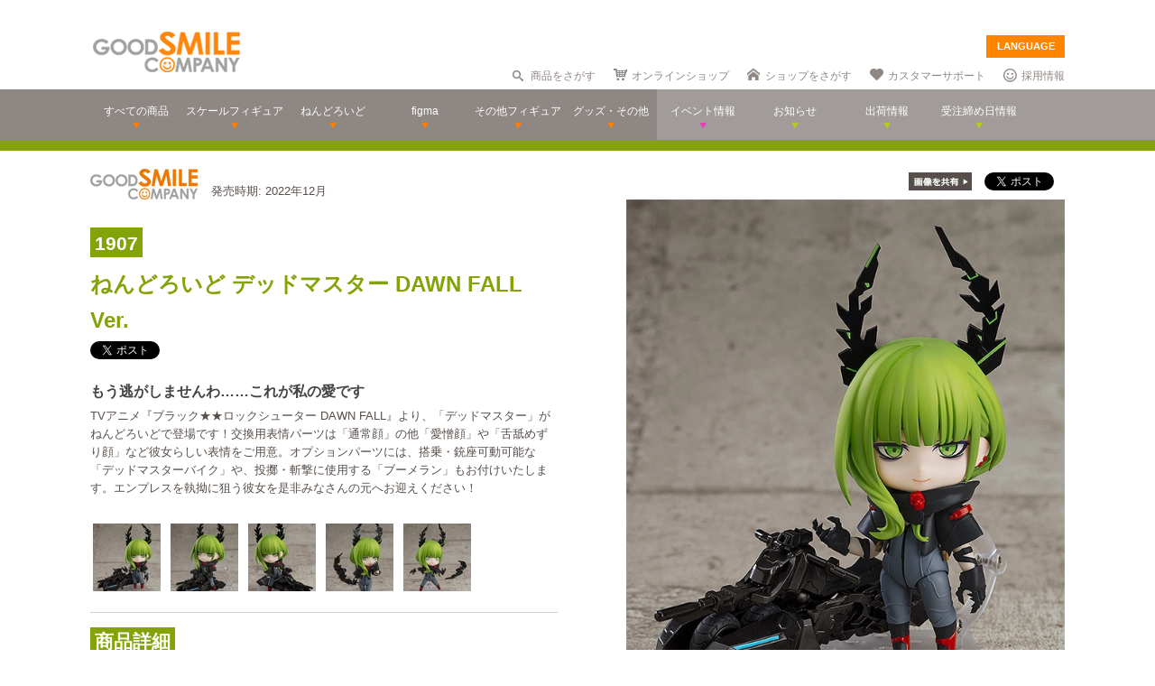

--- FILE ---
content_type: text/html; charset=utf-8
request_url: https://www.goodsmile.info/ja/product/12852/%E3%81%AD%E3%82%93%E3%81%A9%E3%82%8D%E3%81%84%E3%81%A9+%E3%83%87%E3%83%83%E3%83%89%E3%83%9E%E3%82%B9%E3%82%BF%E3%83%BC+DAWN+FALL+Ver.html
body_size: 14773
content:
<!DOCTYPE html>
<!--[if lt IE 7]> <html class="no-js lt-ie9 lt-ie8 lt-ie7" lang="ja"> <![endif]-->
<!--[if IE 7]>    <html class="no-js lt-ie9 lt-ie8" lang="ja"> <![endif]-->
<!--[if IE 8]>    <html class="no-js lt-ie9" lang="ja"> <![endif]-->
<!--[if gt IE 8]><!--> <html class="no-js" lang="ja"> <!--<![endif]-->
  <head>
    
























































<meta name="theme-color" content="#ff8400">
    <meta charset="utf-8">
    <meta http-equiv="X-UA-Compatible" content="IE=edge,chrome=1">
    <title>ねんどろいど デッドマスター DAWN FALL Ver.</title>
    <meta name="description" content=" もう逃がしませんわ……これが私の愛です 

 TVアニメ『ブラック★★ロックシューター DAWN FALL』より、「デッドマスター」がねんどろいどで登場です！交換用表情パーツは「通常顔」の他「愛憎顔」や「舌舐めずり顔」など彼女らしい表情をご用意。オプションパーツには、搭乗・銃座可動可能な「デッドマスターバイク」や、投擲・斬撃に使用する「ブーメラン」もお付けいたします。エンプレスを執拗に狙う彼女を是非みなさんの元へお迎えください！ ">
    <meta name="viewport" content="width=device-width, initial-scale=1">

        <meta name="thumbnail" content="http://images.goodsmile.info/cgm/images/product/20220622/12852/100294/medium/5596ac01af437fb1e9aa8c9be3954e3e.jpg">
    <meta property="og:image" content="http://images.goodsmile.info/cgm/images/product/20220622/12852/100294/medium/5596ac01af437fb1e9aa8c9be3954e3e.jpg">
    <meta name="twitter:card" content="summary">
    <meta name="twitter:title" content="ねんどろいど デッドマスター DAWN FALL Ver.">
    <meta name="twitter:image" content="http://images.goodsmile.info/cgm/images/product/20220622/12852/100294/medium/5596ac01af437fb1e9aa8c9be3954e3e.jpg">
    <meta name="twitter:description" content=" もう逃がしませんわ……これが私の愛です 

 TVアニメ『ブラック★★ロックシューター DAWN FALL』より、「デッドマスター」がねんどろいどで登場です！交換用表情パーツは「通常顔」の他「愛憎顔」や「舌舐めずり顔」など彼女らしい表情をご用意。オプションパーツには、搭乗・銃座可動可能な「デッドマスターバイク」や、投擲・斬撃に使用する「ブーメラン」もお付けいたします。エンプレスを執拗に狙う彼女を是非みなさんの元へお迎えください！ ">


    <link rel="shortcut icon" type="image/x-icon" href="//images.goodsmile.info/media/favicon-2e20e645acced2fd5bc1482f0c4e45e2.ico" />
    <link rel="apple-touch-icon" type="image/png" href="//images.goodsmile.info/media/apple-touch-icon-e8f00e2ed77b62c05337e9742df6681c.png" />
    <link rel="apple-touch-icon" type="image/png" href="//images.goodsmile.info/media/apple-touch-icon-72x72-59514a38ebf3e4d2b26d7dd0949f9426.png" sizes="72x72" />
    <link rel="apple-touch-icon" type="image/png" href="//images.goodsmile.info/media/apple-touch-icon-114x114-ed37c049984fbc93ce745d797003909e.png" sizes="114x114" />
      <link rel="alternate" type="application/rss+xml" title="GOOD SMILE COMPANY" href="http://www.goodsmile.info/ja.atom" />

    <link rel="stylesheet" media="screen" href="//static.goodsmile.info/assets/application-d7ce012ab3fbbc80a6f1d2ad04a33a76b615acbd24f29105cb1bc29452aaa4ad.css" />
    <script src="//static.goodsmile.info/assets/html5-8d03b53a1b62a61a5b9d22b2f2ba03d61273f17930fbc77063bb8697e78e83cc.js"></script>

    <meta name="csrf-param" content="authenticity_token" />
<meta name="csrf-token" content="bfhR1o6HZ5ft4npsEbXmaqcuD8+lWTu5euxRqe5GcC2OMRb6ERTV/3Zca44d70spqBviRDjdspEekH/VWKWe4w==" />


    <link rel="stylesheet" media="screen" href="//images.goodsmile.info/stylesheets/reset-e58a376f46b22d4dfb941325f9989bbd.css" />


		<link rel="stylesheet" media="screen" href="//images.goodsmile.info/stylesheets/layouttest-73533d78a3a78c073dff60f227c24612.css" />
		<link rel="stylesheet" media="screen" href="//images.goodsmile.info/stylesheets/common_class-cae37dad599711368e22474989474e15.css" />




<meta name="robots" content="NOODP">
<meta name="google-site-verification" content="3oUC-4rv9lnLpG5Rqdvu_NHWS4sY-gB_WvtBVgn7NQE" />

<meta name="viewport" content="width=device-width, initial-scale=1">



<!--gsc tracking -->
<script type="text/javascript">

  var _gaq = _gaq || [];
  _gaq.push(['_setAccount', 'UA-739817-1']);
  _gaq.push(['_trackPageview']);

  (function() {
    var ga = document.createElement('script'); ga.type = 'text/javascript'; ga.async = true;
    ga.src = ('https:' == document.location.protocol ? 'https://ssl' : 'http://www') + '.google-analytics.com/ga.js';
    var s = document.getElementsByTagName('script')[0]; s.parentNode.insertBefore(ga, s);
  })();

</script>

<script async src="https://www.googletagmanager.com/gtag/js?id=G-6NZCPN9S8G"></script>
<script>
  window.dataLayer = window.dataLayer || [];
  function gtag(){dataLayer.push(arguments);}
  gtag('js', new Date());

  gtag('config', 'G-6NZCPN9S8G');
</script>



<meta name="msvalidate.01" content="9706D509227413715B7E188E3370EAE6" />

    
  </head>

  <body class="layout-application products products-show" data-signin-path="/ja/signin">
    <div id="fb-root"></div>
  <script async defer crossorigin="anonymous" src="https://connect.facebook.net/ja_JP/sdk.js#xfbml=1&version=v4.0"></script>


<!--gsc tracking -->
<!-- Google Tag Manager (noscript) -->
<noscript><iframe src="https://www.googletagmanager.com/ns.html?id=GTM-T247B9"
height="0" width="0" style="display:none;visibility:hidden"></iframe></noscript>
<!-- End Google Tag Manager (noscript) -->


    


    <a name="top"></a>

    <div class="wrapper">
      <noscript>
<div id="noscriptWarning">
  このサイトをご覧いただくにはJavaScriptを有効にしていただく必要があります。
</div>
</noscript>
<div id="header">
  <div id="hArea">
    <div class="maxwidth clearfix">
          <a class="logo" href="/">
        <img src="//images.goodsmile.info/media/christmas_logo-4698fabc713aed23beccf1726a4e9f03.png" />
  </a>
      <div class="catch">
            <img src="https://images.goodsmile.info/media/notop_catch-50eb7314bc2cb3e55e0b8a6fc5b14183.png" alt="WONDERFUL HOBBY LIFE FOR YOU!!"><br>
            フィギュアメーカー グッドスマイルカンパニーのWebサイト
          </div>
      
      
       <div id="language-select">
  <form>
    <select id="language-options" name="language-options">
      <option class="nildd" selected="selected">LANGUAGE</option>
        <option title='https://www.goodsmile.info/en/product/12852/%E3%81%AD%E3%82%93%E3%81%A9%E3%82%8D%E3%81%84%E3%81%A9+%E3%83%87%E3%83%83%E3%83%89%E3%83%9E%E3%82%B9%E3%82%BF%E3%83%BC+DAWN+FALL+Ver.html'>English</option>
        <option title='https://www.goodsmile.info/zh/product/12852/%E3%81%AD%E3%82%93%E3%81%A9%E3%82%8D%E3%81%84%E3%81%A9+%E3%83%87%E3%83%83%E3%83%89%E3%83%9E%E3%82%B9%E3%82%BF%E3%83%BC+DAWN+FALL+Ver.html'>中文</option>
    </select>
    <input value="Select" type="submit" />
  </form>
</div>
      <ul class="topNav">
                <li class="head_search">
                  <a href="/ja/products/search">商品をさがす</a>
                </li>
                <li class="head_shop">
                  <a href='http://goodsmileshop.com/ja/' target="_blank">
                    オンラインショップ
                  </a>
                </li>
                <li class="head_partner">
                  <a href='http://partner.goodsmile.info/partnershop/' target="_blank">
                    ショップをさがす
                  </a>
                </li>
                <li class="head_support">
                  <a href='http://support.goodsmile.info/' target="_blank">
                    カスタマーサポート
                  </a>
                </li>
        		<li class="head_recruit">
                  <a href='https://corporate.goodsmile.com/ja/recruit/' target="_blank">
                    採用情報
                  </a>
                </li>
                <li class="mobile_link">
                  <a class="mobile-selector" title="スマホ版を表示" data-format="mobile" href="javascript:void(0)">スマホ版を表示</a>
                </li>
      </ul>
    </div>
  </div>
  <!-- /hArea -->
  <div id="gNav">
    <div class="maxwidth clearfix">
      <ul class="navs clearfix">
               <li>
                <a href="/ja/products/announced/2023">
        <span class="ic">すべての商品</span>
</a>              <li>
                <a class="" href="/ja/products/category/scale/announced/2023">
        <span class="ic">スケールフィギュア</span>
</a>              </li>
              <li>
                <a class="" href="/ja/products/category/nendoroid_series/announced/2023">
        <span class="ic">ねんどろいど</span>
</a>              </li>
              <li>
                <a class="" href="/ja/products/category/figma/announced/2023">
        <span class="ic">figma</span>
</a>              </li>
              <li>
                <a class="" href="/ja/products/category/otherfigures/announced/2023">
        <span class="ic">その他フィギュア</span>
</a>              </li>
        <li>
                <a class="" href="/ja/products/category/goodsother/announced/2023">
        <span class="ic">グッズ・その他</span>
</a>              </li>
        <li class="oth">
                <a href='http://event.goodsmile.info/' target="_blank">
                  <span class="ic pink"><span>
                イベント情報
</span></span>
                </a>
              </li>
         <li class="oth">
                   <a class="" href="/ja/posts/category/information/date/2023">
                    <span class="ic">お知らせ</span>
</a>                </li>
        <li class="oth">
                  <a href="/ja/releaseinfo">
                    <span class="ic">出荷情報</span>
</a>                </li>
                <li class="oth">
                  <a href="/ja/onlinedates">
                    <span class="ic">受注締め日情報</span>
</a>                </li>
      </ul>
    </div>
  </div>
  <!-- /gNav -->
  <div id="sp_header" class="clearfix">
       <!--header-->
    <!--head gray bar-->
        <div id="mobileheader_top" style="background: #fff; border-bottom: 2px solid #ee7700">
            <a id="toggle-menu-left" class="button toggle-menu menu-left push-body" style="background-image: url(https://cf.goodsmile.jp/GSCSite/gscimg/menu_ee7700.gif)"></a>
            <a href="https://www.goodsmile.info/">
                <img alt="GOOD SMILE COMPANY" src="https://cf.goodsmile.jp/GSCSite/gscimg/logo_gsc.png" class="logo_top">
            </a>
            <div id="toggle-menu-search_top"><img src="https://cf.goodsmile.jp/GSCSite/gscimg/btn_search_ee7700.png" alt=""></div>

        </div>
                
  <!--/header-->
                    
        <div id="search_top">
			<div class="inner clearfix">
                <form novalidate="novalidate" class="simple_form search" action="/ja/products/search#searchResults" accept-charset="UTF-8" method="get"><input name="utf8" type="hidden" value="&#x2713;" />
					<div class="control-group string optional search_query"><label class="string optional control-label" for="search_query">Query</label><div class="controls"><input maxlength="2000" size="100" class="string optional" type="text" name="search[query]" id="search_query" /></div></div>
					<input type="submit" name="commit" value="検索" class="btn btn-primary" data-disable-with="保存する" />
</form>			</div>
        </div>
                
  <!--menu-->
                <nav class="cbp-spmenu cbp-spmenu-vertical cbp-spmenu-left">
    <h3>Menu</h3>
    <a class="menulink" href="https://goodsmile.info/en/product/12852/%E3%81%AD%E3%82%93%E3%81%A9%E3%82%8D%E3%81%84%E3%81%A9+%E3%83%87%E3%83%83%E3%83%89%E3%83%9E%E3%82%B9%E3%82%BF%E3%83%BC+DAWN+FALL+Ver.html">
          English
</a>    <a class="menulink" href="https://goodsmile.info/zh/product/12852/%E3%81%AD%E3%82%93%E3%81%A9%E3%82%8D%E3%81%84%E3%81%A9+%E3%83%87%E3%83%83%E3%83%89%E3%83%9E%E3%82%B9%E3%82%BF%E3%83%BC+DAWN+FALL+Ver.html">
          中文
</a>     <a class="menulink bl" href='http://goodsmileshop.com/ja/' target="_blank">
                    オンラインショップ
   </a>
  <a class="menulink or" href="/ja/products/announced/2023">
      すべての商品
</a>  <a class="menulink or" href="/ja/products/category/scale/announced/2023">
          スケールフィギュア
</a>  <a class="menulink or" href="/ja/products/category/nendoroid_series/announced/2023">
      ねんどろいど
</a>  <a class="menulink or" href="/ja/products/category/figma/announced/2023">
      figma
</a>  <a class="menulink or" href="/ja/products/category/otherfigures/announced/2023">
      その他フィギュア
</a>  <a class="menulink or" href="/ja/products/category/goodsother/announced/2023">
      グッズ・その他
</a>  <a class="menulink pi" href='http://event.goodsmile.info/' target="_blank">
         イベント情報

    </a>
  <a class="menulink gr" href="/ja/posts/category/information/date/2023">
          お知らせ
</a>  <a class="menulink gr" href="/ja/releaseinfo">
          出荷情報
</a>    <a class="menulink gr" href="/ja/onlinedates">
          受注締め日情報
</a>   <a class="menulink bl" href='http://partner.goodsmile.info/partnershop/' target="_blank">
                    ショップをさがす
   </a>
   <a class="menulink bl" href='http://support.goodsmile.info/' target="_blank">
                    カスタマーサポート
    </a>
   <a class="menulink bl" href="/ja/about">
                  会社情報
</a>    <div id="mobileswitch"><a class="mobile-selector" title="スマホ版を表示" data-format="mobile" href="javascript:void(0)">PC版を表示</a></div>
</nav>


<nav class="cbp-spmenu cbp-spmenu-vertical cbp-spmenu-right">
  <h3 class="news">お知らせ・出荷情報</h3>
            <a class="menulink" href="/ja/post/6037/2024%E5%B9%B43%E6%9C%88%E5%87%BA%E8%8D%B7%E4%BA%88%E5%AE%9A%E5%95%86%E5%93%81%E3%81%AE%E3%81%94%E6%A1%88%E5%86%85.html"><li class="newsblock releaseinfo">
      <div class="blockdate">2024/02/28</div>
      <div class="blockcontent">2024年3月出荷予定商品のご案内</div>
    </li></a>
            <a class="menulink" href="/ja/post/6036/%E5%88%9D%E9%9F%B3%E3%83%9F%E3%82%AF+%E5%8D%81%E9%9D%A2%E5%9F%8B%E4%BC%8FVer+%E3%83%A1%E3%83%BC%E3%82%AB%E3%83%BC%E5%90%8D%E8%AA%A4%E8%A1%A8%E8%A8%98%E3%81%AB%E9%96%A2%E3%81%99%E3%82%8B%E3%81%8A%E8%A9%AB%E3%81%B3%E3%81%A8%E8%A8%82%E6%AD%A3.html"><li class="newsblock">
      <div class="blockdate">2024/02/22</div>
      <div class="blockcontent">「初音ミク 十面埋伏Ver.」メーカー名誤表記に関するお詫びと訂正</div>
    </li></a>
            <a class="menulink" href="/ja/post/6035/2024%E5%B9%B43%E6%9C%88%E5%87%BA%E8%8D%B7%E4%BA%88%E5%AE%9A%E5%95%86%E5%93%81%E3%81%8A%E3%82%88%E3%81%B3%E7%99%BA%E5%A3%B2%E6%9C%88%E5%A4%89%E6%9B%B4%E3%81%AE%E3%81%94%E6%A1%88%E5%86%85.html"><li class="newsblock">
      <div class="blockdate">2024/02/21</div>
      <div class="blockcontent">2024年3月出荷予定商品および発売月変更のご案内</div>
    </li></a>
            <a class="menulink" href="/ja/post/6034/%E7%A6%8F%E4%B8%B8%E5%B0%8F%E7%B3%B8+%E3%83%9F%E3%83%83%E3%83%89%E3%83%8A%E3%82%A4%E3%83%88%E3%83%A2%E3%83%B3%E3%82%B9%E3%82%BF%E3%83%BCver+%E3%83%91%E3%83%83%E3%82%B1%E3%83%BC%E3%82%B8%E3%81%AE%E4%B8%80%E9%83%A8%E8%AA%A4%E8%A1%A8%E8%A8%98%E3%81%AB%E9%96%A2%E3%81%99%E3%82%8B%E3%81%8A%E8%A9%AB%E3%81%B3%E3%81%A8%E8%A8%82%E6%AD%A3.html"><li class="newsblock">
      <div class="blockdate">2024/02/21</div>
      <div class="blockcontent">「福丸小糸 ミッドナイトモンスターver.」パッケージの一部誤表記に関するお詫びと訂正</div>
    </li></a>
            <a class="menulink" href="/ja/post/6033/2024%E5%B9%B42%E6%9C%88%E5%87%BA%E8%8D%B7%E4%BA%88%E5%AE%9A%E5%95%86%E5%93%81%E3%81%8A%E3%82%88%E3%81%B3%E7%99%BA%E5%A3%B2%E6%9C%88%E5%A4%89%E6%9B%B4%E3%81%AE%E3%81%94%E6%A1%88%E5%86%85.html"><li class="newsblock">
      <div class="blockdate">2024/02/19</div>
      <div class="blockcontent">2024年2月出荷予定商品および発売月変更のご案内</div>
    </li></a>
  <h3 class="events">イベント情報
</h3>
  <!-- イベントページRSS 表示数は(limit(x)で修正できます-->
                <div class="boxM typeEvent">
                  <a class="menulink" target="_blank" href="https://event.goodsmile.info/event/event-6820/">
                    <div class="blockdate">2023/05/26</div>
                    <div class="blockcontent">ドールショウ69夏</div>
                   
</a>                </div>
                <div class="boxM typeEvent">
                  <a class="menulink" target="_blank" href="https://event.goodsmile.info/event/event-6795/">
                    <div class="blockdate">2023/04/27</div>
                    <div class="blockcontent">上海 | COMICUP29</div>
                   
</a>                </div>
                <div class="boxM typeEvent">
                  <a class="menulink" target="_blank" href="https://event.goodsmile.info/event/event-6797/">
                    <div class="blockdate">2023/04/26</div>
                    <div class="blockcontent">GWフィギュア展示情報</div>
                   
</a>                </div>
                <div class="boxM typeEvent">
                  <a class="menulink" target="_blank" href="https://event.goodsmile.info/event/event-6784/">
                    <div class="blockdate">2023/04/21</div>
                    <div class="blockcontent">ワンホビギャラリー 2023 SPRING</div>
                   
</a>                </div>
    <!-- イベントページRSS終了-->
  
  
</nav>
              
              <!--/menu-->
  </div>
  <!-- /sp_header -->
</div>
<!-- /header -->


<div class="flash-messages">
</div>



      

      <div class="container content products-content products-show-content">
          

  
<div id="product-12852" class="product product-body" data-url="https://www.goodsmile.info/ja/products/12852/edit.xhrt">
<!--商品カラー-->
<style>
#gNav{ border-bottom:12px solid #84A308!important;}
.itemNum span {background: #84A308!important;}
  .itemDetail /*.detailBox*/h2 span {background: #84A308!important;}
.relatedBox h2 span {background: #84A308!important;}
.itemDetail .detailBox dl dt,.detailBox dl dt  {color: #84A308!important;}
.itemInfo h1, .goodstitle.title, .goodsspec {color: #84A308!important;}
.itemInfo ul.itemThumb li a:hover {background: #84A308!important;}
.twittertitle {background-color: #84A308!important;}
.description a {color: #84A308!important;}
.blogName {background-color: #84A308!important;}
#custom1 h4 {color: #84A308!important;}
#custom3 h3 {color: #84A308!important;}
#product-details span {color: #84A308!important;}
.itemTitle {font-weight: bold; margin-bottom: 5px; font-size:120%; color: #84A308!important;}
#bloglink a {color: #84A308!important;}
.downloadbutton {background-color: #84A308!important; outline: 2px solid #84A308!important;}
  
  .loc_explain {
    font-size: 0.7em;
    text-align: center;
    display: block;
}
  
  a.usshop {
    background: #ff0000!important;
    border-right: 2px solid #b70000;
    border-bottom: 3px solid #b70000;
  }
  
</style>
<!--END-->
<!--  MOBILE -->


    <div id="nonmobile">
      <!-- GOODS PAGE NON MOBILE -->
            <link rel="stylesheet" media="screen" href="//images.goodsmile.info/stylesheets/item_1-b81a2b59b6fc857216cce00f358f8a0f.css" />
            <link rel="stylesheet" media="screen" href="//images.goodsmile.info/stylesheets/fancybox_custom-9110349d9f9c0f7729426a78cc110c2b.css" />
      
            <div id="contents">
              <div id="itemBox" class="maxwidth clearfix" itemscope itemtype="http://schema.org/Product">
                <div class="itemInfo">
                  <div class="itemOut clearfix">
                    
                    <a href="/ja/products/manufacturer/gsc/announced/2023">
                    <img src="//images.goodsmile.info/cgm/manufacturers/99/original/small-logo-0303166e18d9f5dfbd3b697d2be11c36.png" />
</a>                    <span class="release_date">
                    発売時期:
                    2022年12月
                    </span>
                  </div>
                  
                  <div class="itemNum"><span>1907</span></div>
                  
                  
                  <h1 class="title" itemprop="name">ねんどろいど デッドマスター DAWN FALL Ver.</h1>
                  <div class="socialbuttons_description">
                    
                    <a href="https://twitter.com/share" data-count="none" class="twitter-share-button" data-url="http://www.goodsmile.info/ja/products/12852" data-counturl="https://www.goodsmile.info/ja/product/12852/%E3%81%AD%E3%82%93%E3%81%A9%E3%82%8D%E3%81%84%E3%81%A9+%E3%83%87%E3%83%83%E3%83%89%E3%83%9E%E3%82%B9%E3%82%BF%E3%83%BC+DAWN+FALL+Ver.html" data-text="ねんどろいど デッドマスター DAWN FALL Ver. #goodsmile" data-lang="ja"></a>
                    
                    <div class="fb-share-button" data-href="http://www.goodsmile.info/ja/products/12852" data-layout="button" data-size="small"></div>
                                   
                    
                    
                  </div>
                  
                  <div itemprop="description" class="description">
                    <h3>もう逃がしませんわ……これが私の愛です</h3>

<p>TVアニメ『ブラック★★ロックシューター DAWN FALL』より、「デッドマスター」がねんどろいどで登場です！交換用表情パーツは「通常顔」の他「愛憎顔」や「舌舐めずり顔」など彼女らしい表情をご用意。オプションパーツには、搭乗・銃座可動可能な「デッドマスターバイク」や、投擲・斬撃に使用する「ブーメラン」もお付けいたします。エンプレスを執拗に狙う彼女を是非みなさんの元へお迎えください！</p>
                    
                  </div>
                  
                  
                  
                  
                  <ul class="itemThumb clearfix">
                    <li><a href="#itemZoom1">
                      <img alt="ねんどろいど デッドマスター DAWN FALL Ver." src="//images.goodsmile.info/cgm/images/product/20220622/12852/100288/thumb/f43669be9b09d82462bb2cca25ade6e3.jpg" />
                    <li><a href="#itemZoom2">
                      <img alt="ねんどろいど デッドマスター DAWN FALL Ver." src="//images.goodsmile.info/cgm/images/product/20220622/12852/100289/thumb/383af33a0ba6d64cc266f0d44103ffcc.jpg" />
                    <li><a href="#itemZoom3">
                      <img alt="ねんどろいど デッドマスター DAWN FALL Ver." src="//images.goodsmile.info/cgm/images/product/20220622/12852/100290/thumb/355b64b8234779e4976d4c208b0cad5a.jpg" />
                    <li><a href="#itemZoom4">
                      <img alt="ねんどろいど デッドマスター DAWN FALL Ver." src="//images.goodsmile.info/cgm/images/product/20220622/12852/100291/thumb/75aba6b455b850def909bd9062a2fc4b.jpg" />
                    <li><a href="#itemZoom5">
                      <img alt="ねんどろいど デッドマスター DAWN FALL Ver." src="//images.goodsmile.info/cgm/images/product/20220622/12852/100292/thumb/aafc9a3e174a2e08777ec523e256a21c.jpg" />
                      </a></li>
                  </ul>
                  
                </div>
                
                <div class="itemPhotos">
                  <ul>
                    
                    
                    
                    <li id="itemZoom1">
                      
                      <div class="inline_fix">
                        <div class="socialbuttons">
                          <img style="margin-right: 10px;padding-top: 10px;bottom: 6px;position: relative;" src="//images.goodsmile.info/media/shareimage_jpn-d3037bcacb94deec6dc76774d91e3923.jpg" />
                          
                          <a href="https://twitter.com/share" data-count="none" class="twitter-share-button" data-url="https://www.goodsmile.info/ja/products/slide/100288" data-text="ねんどろいど デッドマスター DAWN FALL Ver. #goodsmile" data-lang="ja"></a>
                          
                          <div class="fb-share-button" data-href="https://www.goodsmile.info/ja/products/slide/100288" data-layout="button" data-size="small"></div>
                         
                          
                        </div>
                        
                        <a href="//images.goodsmile.info/cgm/images/product/20220622/12852/100288/large/f43669be9b09d82462bb2cca25ade6e3.jpg" class="imagebox" rel="gallery1" title="ねんどろいど デッドマスター DAWN FALL Ver.">
                          
                        <img class="itemImg" alt="" itemprop="image" src="//images.goodsmile.info/cgm/images/product/20220622/12852/100288/large/f43669be9b09d82462bb2cca25ade6e3.jpg" />
                        <img class="iconZoom" src="//images.goodsmile.info/media/products/icon_zoom-721a709e0553cd5fd1c683a8fbca487c.png" />
              
            </a>
                        
                      
                    </li>
                    
                    
                    <li id="itemZoom2">
                      
                      <div class="inline_fix">
                        <div class="socialbuttons">
                          <img style="margin-right: 10px;padding-top: 10px;bottom: 6px;position: relative;" src="//images.goodsmile.info/media/shareimage_jpn-d3037bcacb94deec6dc76774d91e3923.jpg" />
                          
                          <a href="https://twitter.com/share" data-count="none" class="twitter-share-button" data-url="https://www.goodsmile.info/ja/products/slide/100289" data-text="ねんどろいど デッドマスター DAWN FALL Ver. #goodsmile" data-lang="ja"></a>
                          
                          <div class="fb-share-button" data-href="https://www.goodsmile.info/ja/products/slide/100289" data-layout="button" data-size="small"></div>
                         
                          
                        </div>
                        
                        <a href="//images.goodsmile.info/cgm/images/product/20220622/12852/100289/large/383af33a0ba6d64cc266f0d44103ffcc.jpg" class="imagebox" rel="gallery1" title="ねんどろいど デッドマスター DAWN FALL Ver.">
                          
                        <img class="itemImg" alt="" itemprop="image" src="//images.goodsmile.info/cgm/images/product/20220622/12852/100289/large/383af33a0ba6d64cc266f0d44103ffcc.jpg" />
                        <img class="iconZoom" src="//images.goodsmile.info/media/products/icon_zoom-721a709e0553cd5fd1c683a8fbca487c.png" />
              
            </a>
                        
                      
                    </li>
                    
                    
                    <li id="itemZoom3">
                      
                      <div class="inline_fix">
                        <div class="socialbuttons">
                          <img style="margin-right: 10px;padding-top: 10px;bottom: 6px;position: relative;" src="//images.goodsmile.info/media/shareimage_jpn-d3037bcacb94deec6dc76774d91e3923.jpg" />
                          
                          <a href="https://twitter.com/share" data-count="none" class="twitter-share-button" data-url="https://www.goodsmile.info/ja/products/slide/100290" data-text="ねんどろいど デッドマスター DAWN FALL Ver. #goodsmile" data-lang="ja"></a>
                          
                          <div class="fb-share-button" data-href="https://www.goodsmile.info/ja/products/slide/100290" data-layout="button" data-size="small"></div>
                         
                          
                        </div>
                        
                        <a href="//images.goodsmile.info/cgm/images/product/20220622/12852/100290/large/355b64b8234779e4976d4c208b0cad5a.jpg" class="imagebox" rel="gallery1" title="ねんどろいど デッドマスター DAWN FALL Ver.">
                          
                        <img class="itemImg" alt="" itemprop="image" src="//images.goodsmile.info/cgm/images/product/20220622/12852/100290/large/355b64b8234779e4976d4c208b0cad5a.jpg" />
                        <img class="iconZoom" src="//images.goodsmile.info/media/products/icon_zoom-721a709e0553cd5fd1c683a8fbca487c.png" />
              
            </a>
                        
                      
                    </li>
                    
                    
                    <li id="itemZoom4">
                      
                      <div class="inline_fix">
                        <div class="socialbuttons">
                          <img style="margin-right: 10px;padding-top: 10px;bottom: 6px;position: relative;" src="//images.goodsmile.info/media/shareimage_jpn-d3037bcacb94deec6dc76774d91e3923.jpg" />
                          
                          <a href="https://twitter.com/share" data-count="none" class="twitter-share-button" data-url="https://www.goodsmile.info/ja/products/slide/100291" data-text="ねんどろいど デッドマスター DAWN FALL Ver. #goodsmile" data-lang="ja"></a>
                          
                          <div class="fb-share-button" data-href="https://www.goodsmile.info/ja/products/slide/100291" data-layout="button" data-size="small"></div>
                         
                          
                        </div>
                        
                        <a href="//images.goodsmile.info/cgm/images/product/20220622/12852/100291/large/75aba6b455b850def909bd9062a2fc4b.jpg" class="imagebox" rel="gallery1" title="ねんどろいど デッドマスター DAWN FALL Ver.">
                          
                        <img class="itemImg" alt="" itemprop="image" src="//images.goodsmile.info/cgm/images/product/20220622/12852/100291/large/75aba6b455b850def909bd9062a2fc4b.jpg" />
                        <img class="iconZoom" src="//images.goodsmile.info/media/products/icon_zoom-721a709e0553cd5fd1c683a8fbca487c.png" />
              
            </a>
                        
                      
                    </li>
                    
                    
                    <li id="itemZoom5">
                      
                      <div class="inline_fix">
                        <div class="socialbuttons">
                          <img style="margin-right: 10px;padding-top: 10px;bottom: 6px;position: relative;" src="//images.goodsmile.info/media/shareimage_jpn-d3037bcacb94deec6dc76774d91e3923.jpg" />
                          
                          <a href="https://twitter.com/share" data-count="none" class="twitter-share-button" data-url="https://www.goodsmile.info/ja/products/slide/100292" data-text="ねんどろいど デッドマスター DAWN FALL Ver. #goodsmile" data-lang="ja"></a>
                          
                          <div class="fb-share-button" data-href="https://www.goodsmile.info/ja/products/slide/100292" data-layout="button" data-size="small"></div>
                         
                          
                        </div>
                        
                        <a href="//images.goodsmile.info/cgm/images/product/20220622/12852/100292/large/aafc9a3e174a2e08777ec523e256a21c.jpg" class="imagebox" rel="gallery1" title="ねんどろいど デッドマスター DAWN FALL Ver.">
                          
                        <img class="itemImg" alt="" itemprop="image" src="//images.goodsmile.info/cgm/images/product/20220622/12852/100292/large/aafc9a3e174a2e08777ec523e256a21c.jpg" />
                        <img class="iconZoom" src="//images.goodsmile.info/media/products/icon_zoom-721a709e0553cd5fd1c683a8fbca487c.png" />
              
            </a>
                        
                      
                    </li>
                    
                    
                    
                  </ul>
                </div>
                
                <!-- NO JAVA -->
                <noscript>
                <style>
                .itemPhotos { display: none; }
                </style>
                <div class="itemPhotosnoscript">
                  <ul>
                    
                    <li id="itemZoom1">
                      
                      <img class="noscriptProduct" alt="" src="//images.goodsmile.info/cgm/images/product/20220622/12852/100288/large/f43669be9b09d82462bb2cca25ade6e3.jpg" />
                      <img class="iconZoom" src="//images.goodsmile.info/media/products/icon_zoom-721a709e0553cd5fd1c683a8fbca487c.png" />
                      
                      
                      
                    </li>
                    
                    
                    <li id="itemZoom2">
                      
                      <img class="noscriptProduct" alt="" src="//images.goodsmile.info/cgm/images/product/20220622/12852/100289/large/383af33a0ba6d64cc266f0d44103ffcc.jpg" />
                      <img class="iconZoom" src="//images.goodsmile.info/media/products/icon_zoom-721a709e0553cd5fd1c683a8fbca487c.png" />
                      
                      
                      
                    </li>
                    
                    
                    <li id="itemZoom3">
                      
                      <img class="noscriptProduct" alt="" src="//images.goodsmile.info/cgm/images/product/20220622/12852/100290/large/355b64b8234779e4976d4c208b0cad5a.jpg" />
                      <img class="iconZoom" src="//images.goodsmile.info/media/products/icon_zoom-721a709e0553cd5fd1c683a8fbca487c.png" />
                      
                      
                      
                    </li>
                    
                    
                    <li id="itemZoom4">
                      
                      <img class="noscriptProduct" alt="" src="//images.goodsmile.info/cgm/images/product/20220622/12852/100291/large/75aba6b455b850def909bd9062a2fc4b.jpg" />
                      <img class="iconZoom" src="//images.goodsmile.info/media/products/icon_zoom-721a709e0553cd5fd1c683a8fbca487c.png" />
                      
                      
                      
                    </li>
                    
                    
                    <li id="itemZoom5">
                      
                      <img class="noscriptProduct" alt="" src="//images.goodsmile.info/cgm/images/product/20220622/12852/100292/large/aafc9a3e174a2e08777ec523e256a21c.jpg" />
                      <img class="iconZoom" src="//images.goodsmile.info/media/products/icon_zoom-721a709e0553cd5fd1c683a8fbca487c.png" />
                      
                      
                      
                    </li>
                    
                    
                    
                  </ul>
                </div>
                </noscript>
                
                
                <div class="itemDetail">
                  
                  
                  
                  
                  <div class="detailBox">
                    <h2><span>商品詳細</span></h2>
                    
                    <dl>
                      <dt>商品名</dt>
                      <dd>ねんどろいど デッドマスター DAWN FALL Ver. (ねんどろいど でっどますたー どーん ふぉーる Ver.)</dd>
                      
                      <dt>作品名</dt>
                      <dd>ブラック★★ロックシューター DAWN FALL</dd>
                      
                      <dt>メーカー</dt>
                      <dd>
                          グッドスマイルカンパニー
                      </dd>
                      
                      <dt>カテゴリー</dt>
                      <dd itemprop="category">
                              ねんどろいど
                      </dd>
                      
                      <div>
                      <dt>価格</dt>
                      <dd>
                        7,500円
                        （税込）
                      </dd>
                      </div>
                      
                      <dt class="release_date">発売時期</dt>
                      
                      <dd class="release_date" itemprop="releaseDate">2022/12</dd>
                      
                      <dt>仕様</dt>
                      <dd> プラスチック製 塗装済み可動フィギュア・ノンスケール・専用台座付属・全高：約125mm（角を含む）</dd>
                      
                      
                      <dt>原型制作</dt>
                      <dd>田上慶太</dd>
                      
                      
                      <dt>制作協力</dt>
                      <dd>ねんどろん</dd>
                      
                      
                    </dl>
                    <ul>
                      <li>製品は自立しません。付属の台座を使用してください。</li>
                      <li>掲載の写真は実際の商品とは多少異なる場合があります。</li>
                      <li>商品の塗装は彩色工程が手作業になるため、商品個々に多少の差異があります。予めご了承ください。</li>
                    </ul>
                    <div class="itemCopy">©B★RS/ブラック★★ロックシューター DAWN FALL製作委員会</div>
                  </div>
                  
                  
                  
                  
                  
                  
                  <!--GSCオンライン-->
                  <div class="detailBox gsconlineBox">
                    <!--日本語 -->
                    <h2>
                    <span>ご購入方法</span>
                    </h2>
                    <div class="itemTitle">■ GOODSMILE ONLINE SHOP</div>
                    <div style="margin-left:20px;">
                      「GOODSMILE ONLINE SHOP」でのご予約は<br>
                      <span class="onlinedates">2022年6月24日（金）12:00～2022年8月3日（水）21:00まで。</span><br>
                      料金や発送について詳細は「GOODSMILE ONLINE SHOP」商品ページをご覧ください。<br>
                      →<a href="https://goodsmileshop.com/ja/p/GSC_JP_04308/?utm_source=internal&utm_medium=product&utm_campaign=12852" target="_blank">GOODSMILE ONLINE SHOP商品ページ</a>
                     	 <br><br>
    <strong>GOODSMILE ONLINE SHOPでの受注期間中のご予約の場合、必ず商品をお届けいたします。（※）</strong><br>※お支払いや配送先情報に不備がある場合、この限りではありません。<br>
※上記期間をもって販売予定数が決定いたします。以降は予定数に達し次第受付終了となります。
    <br>
                    </div>
                    
                    <br>
                    <div class="itemTitle">■パートナーショップをはじめとする弊社販売商品取扱い店舗</div>
                    <div style="margin-left:20px;">
                      予約期間などの詳細につきましては、各店舗様にてご確認ください。<br>
                      →<a href="http://partner.goodsmile.info/partnershop/" target="_blank">パートナーショップ一覧</a><br><br>
    ※Amazon商品ページ内注記に下記記載があります。ご注意ください。<br>
Amazon.co.jpにおいて不正なご注文と判断した場合には、利用規約に基づき、予告なくご注文をキャンセルさせていただくことがあります。
                    </div>
                  </div>
                  
                   <!--日本語ここまで-->
 <!--英語ここまで-->
                
 <!--台湾ここまで-->
                
                
                <!--ここまで-->
        
                
                <div class="relatedBox">
                  <h2><span>関連商品</span></h2>
                  <ul class="clearfix">
                    <li>
                      <a href="https://www.goodsmile.info/ja/product/14433/POP+UP+PARADE+%E3%82%A8%E3%83%AA%E3%82%B7%E3%83%A5%E3%82%AB.html">
                      <img alt="POP UP PARADE エリシュカ" src="//images.goodsmile.info/cgm/images/product/20230529/14433/115883/thumb/1616e43de79bbe6f6226db885fa5e218.jpg" />
                      POP UP PARADE ...
</a>                      
                    </li>
                    <li>
                      <a href="https://www.goodsmile.info/ja/product/14369/%E3%81%AD%E3%82%93%E3%81%A9%E3%82%8D%E3%81%84%E3%81%A9+%E3%82%A8%E3%83%AA%E3%82%B7%E3%83%A5%E3%82%AB.html">
                      <img alt="ねんどろいど エリシュカ" src="//images.goodsmile.info/cgm/images/product/20230511/14369/115254/thumb/422395054bcdd21025da6f4334e2df46.jpg" />
                      ねんどろいど エリシュカ
</a>                      
                    </li>
                    <li>
                      <a href="https://www.goodsmile.info/ja/product/13373/POP+UP+PARADE+%E3%82%A8%E3%83%B3%E3%83%97%E3%83%AC%E3%82%B9+%E3%83%96%E3%83%A9%E3%83%83%E3%82%AF%E3%83%AD%E3%83%83%E3%82%AF%E3%82%B7%E3%83%A5%E3%83%BC%E3%82%BF%E3%83%BC+DAWN+FALL+%E8%A6%9A%E9%86%92+Ver.html">
                      <img alt="POP UP PARADE エンプレス［ブラックロックシューター］ DAWN FALL 覚醒 Ver." src="//images.goodsmile.info/cgm/images/product/20221005/13373/105567/thumb/3c8d8c1ca1cd77577306d434a2f03df8.jpg" />
                      POP UP PARADE ...
</a>                      
                    </li>
                    <li>
                      <a href="https://www.goodsmile.info/ja/product/13206/%E3%81%AD%E3%82%93%E3%81%A9%E3%82%8D%E3%81%84%E3%81%A9+%E3%82%B9%E3%83%88%E3%83%AC%E3%83%B3%E3%82%B0%E3%82%B9+DAWN+FALL+Ver.html">
                      <img alt="ねんどろいど ストレングス DAWN FALL Ver." src="//images.goodsmile.info/cgm/images/product/20220902/13206/103784/thumb/5aad9b137d141186a8fbfc86d12c0cc4.jpg" />
                      ねんどろいど ストレングス ...
</a>                      
                    </li>
                    <li>
                      <a href="https://www.goodsmile.info/ja/product/12970/figma+%E3%82%A8%E3%83%B3%E3%83%97%E3%83%AC%E3%82%B9+%E3%83%96%E3%83%A9%E3%83%83%E3%82%AF%E3%83%AD%E3%83%83%E3%82%AF%E3%82%B7%E3%83%A5%E3%83%BC%E3%82%BF%E3%83%BC.html">
                      <img alt="figma エンプレス [ブラックロックシューター]" src="//images.goodsmile.info/cgm/images/product/20220712/12970/101368/thumb/194d1752b5a650ab818f87df5b21ae44.jpg" />
                      figma エンプレス [ブ...
</a>                      
                    </li>
                    <li>
                      <a href="https://www.goodsmile.info/ja/product/12991/PLAMAX+%E3%83%96%E3%83%A9%E3%83%83%E3%82%AF%E3%83%88%E3%83%A9%E3%82%A4%E3%82%AF+DAWN+FALL+Ver.html">
                      <img alt="PLAMAX ブラックトライク DAWN FALL Ver." src="//images.goodsmile.info/cgm/images/product/20220719/12991/101656/thumb/d8c35f863038364575a15c906a49d022.jpg" />
                      PLAMAX ブラックトライ...
</a>                      
                    </li>
                    <li>
                      <a href="https://www.goodsmile.info/ja/product/12873/%E3%83%96%E3%83%A9%E3%83%83%E3%82%AF+%E3%83%AD%E3%83%83%E3%82%AF%E3%82%B7%E3%83%A5%E3%83%BC%E3%82%BF%E3%83%BC+DAWN+FALL+%E3%81%8A%E3%81%8A%E3%81%8D%E3%81%AA%E3%81%AC%E3%81%84%E3%81%90%E3%82%8B%E3%81%BF+%E3%82%A8%E3%83%B3%E3%83%97%E3%83%AC%E3%82%B9+%E3%83%96%E3%83%A9%E3%83%83%E3%82%AF%E3%83%AD%E3%83%83%E3%82%AF%E3%82%B7%E3%83%A5%E3%83%BC%E3%82%BF%E3%83%BC.html">
                      <img alt="ブラック★★ロックシューター DAWN FALL おおきなぬいぐるみ エンプレス[ブラックロックシューター] " src="//images.goodsmile.info/cgm/images/product/20220623/12873/100429/thumb/70c6b006dc458b073775d08cdd6c4776.jpg" />
                      ブラック★★ロックシューター...
</a>                      
                    </li>
                    <li>
                      <a href="https://www.goodsmile.info/ja/product/12868/%E3%83%96%E3%83%A9%E3%83%83%E3%82%AF+%E3%83%AD%E3%83%83%E3%82%AF%E3%82%B7%E3%83%A5%E3%83%BC%E3%82%BF%E3%83%BC+DAWN+FALL+%E3%83%AD%E3%83%B3%E3%82%B0T%E3%82%B7%E3%83%A3%E3%83%84+%E3%82%A8%E3%83%B3%E3%83%97%E3%83%AC%E3%82%B9+%E3%83%96%E3%83%A9%E3%83%83%E3%82%AF%E3%83%AD%E3%83%83%E3%82%AF%E3%82%B7%E3%83%A5%E3%83%BC%E3%82%BF%E3%83%BC+%E3%82%B9%E3%83%88%E3%83%AC%E3%83%B3%E3%82%B0%E3%82%B9+%E3%83%87%E3%83%83%E3%83%89%E3%83%9E%E3%82%B9%E3%82%BF%E3%83%BC.html">
                      <img alt="ブラック★★ロックシューター DAWN FALL ロングTシャツ エンプレス［ブラックロックシューター］/ストレングス/デッドマスター" src="//images.goodsmile.info/cgm/images/product/20220623/12868/100406/thumb/9edb6f2ce68863ae70c73f696886eb42.jpg" />
                      ブラック★★ロックシューター...
</a>                      
                    </li>
                    <li>
                      <a href="https://www.goodsmile.info/ja/product/12869/%E3%83%96%E3%83%A9%E3%83%83%E3%82%AF+%E3%83%AD%E3%83%83%E3%82%AF%E3%82%B7%E3%83%A5%E3%83%BC%E3%82%BF%E3%83%BC+DAWN+FALL+%E3%82%A8%E3%83%B3%E3%83%97%E3%83%AC%E3%82%B9+%E3%83%96%E3%83%A9%E3%83%83%E3%82%AF%E3%83%AD%E3%83%83%E3%82%AF%E3%82%B7%E3%83%A5%E3%83%BC%E3%82%BF%E3%83%BC+%E3%83%9D%E3%83%B3%E3%83%81%E3%83%A7%E5%9E%8B%E3%83%84%E3%82%A4%E3%83%AB%E3%82%A2%E3%82%A6%E3%82%BF%E3%83%BCFREE+size.html">
                      <img alt="ブラック★★ロックシューター DAWN FALL エンプレス［ブラックロックシューター］ポンチョ型ツイルアウターFREE size" src="//images.goodsmile.info/cgm/images/product/20220623/12869/100410/thumb/b0bb8f4e1abbb819ead58a3955e483ca.jpg" />
                      ブラック★★ロックシューター...
</a>                      
                    </li>
                    <li>
                      <a href="https://www.goodsmile.info/ja/product/12870/%E3%83%96%E3%83%A9%E3%83%83%E3%82%AF+%E3%83%AD%E3%83%83%E3%82%AF%E3%82%B7%E3%83%A5%E3%83%BC%E3%82%BF%E3%83%BC+DAWN+FALL+%E3%82%B9%E3%83%88%E3%83%AC%E3%83%B3%E3%82%B0%E3%82%B9%E3%83%91%E3%83%BC%E3%82%AB%E3%83%BCFREE+size.html">
                      <img alt="ブラック★★ロックシューター DAWN FALL ストレングスパーカーFREE size" src="//images.goodsmile.info/cgm/images/product/20220623/12870/100414/thumb/68f4466bf7205e5f871c7e6220e6fffb.jpg" />
                      ブラック★★ロックシューター...
</a>                      
                    </li>
                    <li>
                      <a href="https://www.goodsmile.info/ja/product/12871/%E3%83%96%E3%83%A9%E3%83%83%E3%82%AF+%E3%83%AD%E3%83%83%E3%82%AF%E3%82%B7%E3%83%A5%E3%83%BC%E3%82%BF%E3%83%BC+DAWN+FALL+%E3%83%94%E3%83%B3%E3%82%BA+%E3%82%A8%E3%83%B3%E3%83%97%E3%83%AC%E3%82%B9+%E3%83%96%E3%83%A9%E3%83%83%E3%82%AF%E3%83%AD%E3%83%83%E3%82%AF%E3%82%B7%E3%83%A5%E3%83%BC%E3%82%BF%E3%83%BC+%E3%82%B9%E3%83%88%E3%83%AC%E3%83%B3%E3%82%B0%E3%82%B9+%E3%83%87%E3%83%83%E3%83%89%E3%83%9E%E3%82%B9%E3%82%BF%E3%83%BC.html">
                      <img alt="ブラック★★ロックシューター DAWN FALL ピンズ エンプレス［ブラックロックシューター］/ストレングス/デッドマスター" src="//images.goodsmile.info/cgm/images/product/20220623/12871/100419/thumb/a34f9bfe268055e416e7583ef9e6c8fb.jpg" />
                      ブラック★★ロックシューター...
</a>                      
                    </li>
                    <li>
                      <a href="https://www.goodsmile.info/ja/product/12872/%E3%83%96%E3%83%A9%E3%83%83%E3%82%AF+%E3%83%AD%E3%83%83%E3%82%AF%E3%82%B7%E3%83%A5%E3%83%BC%E3%82%BF%E3%83%BC+DAWN+FALL+%E3%83%87%E3%83%83%E3%83%89%E3%83%9E%E3%82%B9%E3%82%BF%E3%83%BC%E3%83%96%E3%83%AD%E3%83%BC%E3%83%81%E3%83%87%E3%82%B6%E3%82%A4%E3%83%B3%E3%83%94%E3%83%B3%E3%82%BA.html">
                      <img alt="ブラック★★ロックシューター DAWN FALL デッドマスターブローチデザインピンズ" src="//images.goodsmile.info/cgm/images/product/20220623/12872/100423/thumb/656cde5117f7006425db19e562ce345d.jpg" />
                      ブラック★★ロックシューター...
</a>                      
                    </li>
                    <li>
                      <a href="https://www.goodsmile.info/ja/product/12874/%E3%83%96%E3%83%A9%E3%83%83%E3%82%AF+%E3%83%AD%E3%83%83%E3%82%AF%E3%82%B7%E3%83%A5%E3%83%BC%E3%82%BF%E3%83%BC+DAWN+FALL+DMM%E3%82%B9%E3%82%AF%E3%83%A9%E3%83%83%E3%83%81.html">
                      <img alt="ブラック★★ロックシューター DAWN FALL DMMスクラッチ" src="//images.goodsmile.info/cgm/images/product/20220623/12874/100432/thumb/cd0319db1f64080ee2df17ee576a7cb1.jpg" />
                      ブラック★★ロックシューター...
</a>                      
                    </li>
                    <li>
                      <a href="https://www.goodsmile.info/ja/product/12817/POP+UP+PARADE+%E3%82%B9%E3%83%88%E3%83%AC%E3%83%B3%E3%82%B0%E3%82%B9+DAWN+FALL+Ver.html">
                      <img alt="POP UP PARADE ストレングス DAWN FALL Ver." src="//images.goodsmile.info/cgm/images/product/20220614/12817/99859/thumb/2004ad913e937fa2ad44e0088c4660a2.jpg" />
                      POP UP PARADE ...
</a>                      
                    </li>
                    
                  </ul>
                </div>
                
             <!--まとめバナー-->
             <!--まとめバナーEND-->
      
                
                <!--公式ブログバナー-->
<div id="makerblog" style="text-align:center;padding-right: 10%;" class="detailBox">
                                <a class="makerbanner" href="https://nendoroidfacemaker.com/" target="_blank"><img src="https://cf.goodsmile.jp/GSCSite/2021/facemaker/nendoroidfacemaker_20221003.jpg" alt="ねんどろいどフェースメーカー"></a></div>
      
      
                
              </div>
            </div>
          </div>
          <!-- /contents -->

  <!--cache end-->
</div>




      </div>

      
    </div>

    <div id="footer">
	<div class="fNav"><div class="fNavInner maxwidth clearfix">
		<div class="fNavBox clearfix">
          <dl class="accordion">
            <dt><h2>GOOD SMILE COMPANY</h2></dt>
            <dd>
              <ul class="fltL">
                <li><a href="https://corporate.goodsmile.com/ja/">会社情報</a></li>
              <li><a href="https://corporate.goodsmile.com/ja/recruit/" target="_blank">Good Smile Company 採用情報</a></li>
              <li><a href="http://www.goodsmile.info/top/en/" target="_blank">Good Smile Company English</a></li>
              <li><a href="http://goodsmileshop.com" target="_blank">GOODSMILE ONLINE SHOP</a></li>
              <li><a href="https://goodsmilearts.com/" target="_blank">GOODSMILE ARTS SHANGHAI</a></li>
              <li><a href="http://gsls.jp/" target="_blank">Good Smile Logistics &amp; Solutions</a></li>      
              <li><a href="http://www.whl4u.jp/" target="_blank">WONDERFUL HOBBY LIFE FOR YOU!!</a></li>
              <li><a href="https://rakutsuki.goodsmile.com/" target="_blank">楽月工場</a></li>
              <li><a href="http://uspi.jp/" target="_blank">ULTRA SUPER PICTURES</a></li>
              <li><a href="https://corporate.goodsmile.com/ja/recruit/tryout/" target="_blank">原型師/フィニッシャー</a></li>
              
              <li><a href='http://support.goodsmile.info/' target="_blank">カスタマーサポート</a></li>
                
                <li><a href='https://www.goodsmile.info/ja/corporate_inquiry' target="_blank">報道関係者専用 取材依頼・お問い合わせ</a></li>
              </ul>
              <ul class="fltL">  
              <li><a href="http://ameblo.jp/gsc-mikatan/" target="_blank">カホタンブログ</a></li>
              <li><a href="https://mikatan.goodsmile.info/en/" target="_blank">Kahotan Blog (English)</a></li>
              <li><a href="http://gsctw.pixnet.net/blog" target="_blank">Kahotan Blog (繁體中文)</a></li>
              <li><a href="https://ameblo.jp/gscrobo/" target="_blank">メカモノブログ</a></li>
              <li><a href="https://www.weibo.com/goodsmilesh" target="_blank">WEIBO (中文）</a></li>
              <li><a href="https://www.facebook.com/goodsmilejapan" target="_blank">Facebook (日本語)</a></li>
              <li><a href="https://www.facebook.com/goodsmileenglish" target="_blank">Facebook (English)</a></li>
              <li><a href="https://www.facebook.com/GoodSmileCompanyFrance" target="_blank">Facebook (Français)</a></li>
              <li><a href="https://www.facebook.com/goodsmiletaiwan/" target="_blank">Facebook (Taiwan)</a></li>
              <li><a href="https://www.facebook.com/GoodSmileCompanyGerman" target="_blank">Facebook (German)</a></li>  
              <li><a href="http://www.facebook.com/GoodSmileEspanol" target="_blank">Facebook (Spanish)</a></li>  
              <li><a href="http://www.facebook.com/goodsmilecompanyit" target="_blank">Facebook (Italian)</a></li>  
              </ul>
              <dd>
          </dl>
		</div>
		<div class="fNavBox">
          <dl class="accordion">
            <dt>
			<h2>GOOD SMILE RACING</h2>
            </dt>
            <dd>
			<ul>
			<li><a href="http://www.goodsmileracing.com/" target="_blank">GOOD SMILE RACING</a></li>
			<li><a href="https://goodsmileracing.exblog.jp/" target="_blank">GSR広報ブログ</a></li>
            <li><a href="https://www.goodsmile.info/ja/gsr-gear/" target="_blank">GSR Gear</a></li>
              <li><a href="http://hobby.goodsmileracing.com/" target="_blank">カウンタック コレクション</a></li>
			</ul>
          </dd>
            </dl>
		</div>
		<div class="fNavBox">
          <dl class="accordion">
            <dt>
			<h2>MAX FACTORY</h2>
            </dt>
            <dd>
			<ul>
			<li><a href="https://www.maxfactory.jp/ja/mxf" target="_blank">Max Factory</a></li>
			<li><a href="https://www.figma.jp/ja/figma" target="_blank">figmaオフィシャルサイト</a></li>
            <li><a href="https://ameblo.jp/figma/" target="_blank">産地直送ぶっちゃけまっくす！</a></li>
            <li><a href="https://plamax.exblog.jp/" target="_blank">PLAMAX ブログ</a></li>
			</ul>
          </dd>
            </dl>
      	</div>
        <div class="fNavBoxR clearfix">
          <dl class="accordion">
            <dt>
         	<h2>LINKS</h2>
            </dt>
            <dd>
			<ul class="fltL fNavlast">
            <li><a href="https://www.gift-gift.jp/" target="_blank">Gift</a></li>
			<li><a href="http://phatcompany.jp/" target="_blank">Phat!</a></li>
			<li><a href="http://www.freeing.co.jp/" target="_blank">FREEing</a></li>
			<li><a href="http://www.threezeroblogjp.com/" target="_blank">threezero</a></li>
            <li><a href="http://www.wing-j.com/" target="_blank">WING</a></li>  
			<li><a href="http://www.tomytec.co.jp/" target="_blank">トミーテック</a></li>
              <li><a href="https://www.syuto.jp/" target="_blank">秋東精工</a></li>
			</ul>
            </dd>
          </dl>
		</div>
	</div></div>
	<div class="fCopy maxwidth">
      <div class="mobile_link footer tophone">
                  <a class="mobile-selector" title="スマホ版を表示" data-format="mobile" href="javascript:void(0)">スマホ版を表示</a>
      </div>
		<div class="fCopyright">GOOD SMILE COMPANY, INC.</div>
	</div>
<!-- /footer -->
  <div id="pageTop">
    <span><img alt="TOP" src="//images.goodsmile.info/media/general/btn_ptop-f43cffaa0626e52f741ac7f73f232ca9.png" /></span>
</div>
</div>


    <a name="bottom"></a>

    <div class="preload">
  <img src="//static.goodsmile.info/assets/gizmo/vendor/bootstrap/glyphicons-halflings-d99e3fa32c641032f08149914b28c2dc6acf2ec62f70987f2259eabbfa7fc0de.png" />
  <img src="//static.goodsmile.info/assets/gizmo/vendor/bootstrap/glyphicons-halflings-white-f0e0d95a9c8abcdfabf46348e2d4285829bb0491f5f6af0e05af52bffb6324c4.png" />
  <img src="//static.goodsmile.info/assets/gizmo/glyphicons-halflings-primary-fedd679a72e0439485e54cc3a2749671d90f9d75d4452c8b58c151f53dbfc4c6.png" />
  <img src="//static.goodsmile.info/assets/gizmo/glyphicons-halflings-danger-5e42d64992d845e81ff355600951ca9c58ef878932aee33849f2906f1e3d14f5.png" />
</div>


    <script src="//static.goodsmile.info/assets/application-c31c6450900fdc545f1d48dc5c708f6e8771f8426b8bf2a7d1e8526af8140707.js"></script>
    <script type="text/javascript">
  MG.I18n.translations = {
    "views.buttons.view_more": "続きを表示",
"views.buttons.view_less": "隠す",
"views.poll.questions.confirm_destroying": "本当にこの投票を削除しますか？",
"views.images.edit.confirm_destroying": "本当にこの画像を削除しますか？",
"views.images.flickr.confirm_destroying": "本当にflickrにアップロードした画像を削除しますか？",
"views.images.errors.maximum.title": "画像枚数の上限に達しました",
"views.comments.report.confirmation": "本当にこのコメントをモデレーターに報告しますか？",
"views.posts.unsaved_changes": "未保存の変更があります。本当にこのフォームを閉じますか？",
"views.posts.confirm_destroying": "本当にこの投票を削除しますか？",
"views.images.errors.maximum.content": "画像枚数上限の500枚に達しました",
"activerecord.errors.models.post.attributes.images.maximum_reached": "500 画像数の上限",
"views.menu.post.inline_edit_info": "記事の編集可能な部分は黄色でハイライトされています。編集ウィンドウはそれらをクリックして開きます。",
"views.posts.destroyed": "投票の削除が完了しました。 <a href=\"/ja/posts/dashboard\">記事を管理する<\/a>",
"views.products.confirm_destroying": "Are you sure you wish to delete this product?",
"views.products.destroyed": "Product deleted successfully.",
"views.menu.product.inline_edit_info": "Editable parts of the product are highlighted yellow. Clicking them will open an edit window.",
"views.products.unsaved_changes": "You have unsaved changes, are you sure you wish to close this form?",
"views.products.confirm_destroying": "Are you sure you wish to delete this product?"
  }
</script>

    
    
  <script id="images-image-template" type="text/html">
    <div id="image_wrapper_{{image.id}}" class="image-wrapper" data-image_id="{{image.id}}" data-edit="{{image.url}}">
      <div id="image_{{image.id}}" data-id="{{image.id}}" class="image" style="width:{{image.large_width}}px;height:{{image.large_height}}px;">
        <img src="{{image.large_url}}" width="{{image.large_width}}" height="{{image.large_height}}" />
</div>    </div>
  </script>

    <script type="text/html" charset="utf-8" id="modal-loading-template">
  <div class="modal hide modal-loading">
    <div class="inner-wrapper">
      <div class="modal-header">
        <a class="close" data-dismiss="modal" href="#">&times;</a>
        <h3>ロード中...</h3>
      </div>
      <div class="modal-body">
        <img src="//static.goodsmile.info/assets/base/loading-pulse-e7a6d3a1d2b1703af26b81a9319bd7e5aaef5459600799322fae93ad515fc490.gif" />
      </div>
    </div>
  </div>
</script>

<script type="text/html" charset="utf-8" id="modal-saving-template">
  <div class="modal hide modal-saving">
    <div class="inner-wrapper">
      <div class="modal-header">
        <a class="close" data-dismiss="modal" href="#">&times;</a>
        <h3>保存中...</h3>
      </div>
      <div class="modal-body">
        <img src="//static.goodsmile.info/assets/base/loading-pulse-e7a6d3a1d2b1703af26b81a9319bd7e5aaef5459600799322fae93ad515fc490.gif" />
      </div>
    </div>
  </div>
</script>

<script type="text/html" charset="utf-8" id="modal-delete-template">
  <div class="modal hide modal-delete">
    <div class="inner-wrapper">
      <div class="modal-header">
        <a class="close" data-dismiss="modal" href="#">&times;</a>
        <h3>削除</h3>
      </div>
      <div class="modal-body">
        {{ msg }}
      </div>
      <div class="modal-footer">
        <a class="btn cancel">キャンセル</a>
        <a class="btn delete btn-primary pull-right">削除</a>
      </div>
    </div>
  </div>
</script>

<script type="text/html" charset="utf-8" id="modal-deleting-template">
  <div class="modal hide modal-deleting">
    <div class="inner-wrapper">
      <div class="modal-header">
        <a class="close" data-dismiss="modal" href="#">&times;</a>
        <h3>削除中...</h3>
      </div>
      <div class="modal-body">
        <img src="//static.goodsmile.info/assets/base/loading-pulse-e7a6d3a1d2b1703af26b81a9319bd7e5aaef5459600799322fae93ad515fc490.gif" />
      </div>
    </div>
  </div>
</script>

    <script type="text/html" charset="utf-8" id="flash-template">
  <div class="alert alert-{{type}}">
    <div class="alert-content">
      {{# if (dismissable) { }}
        <a class="close" data-dismiss="alert">×</a>
      {{# } }}
      {{# if (heading) { }}
        <h4 class="alert-heading">{{heading}}</h4>
      {{# } }}
      <span class="alert-body"></span>
    </div>
  </div>
</script>

      <script type="text/javascript">
    (function() {
      var po = document.createElement('script'); po.type = 'text/javascript'; po.async = true;
      po.src = 'https://apis.google.com/js/plusone.js';
      var s = document.getElementsByTagName('script')[0]; s.parentNode.insertBefore(po, s);
    })();
  </script>

    <script src="//images.goodsmile.info/javascripts/common-808fb440e7b0e7b1dd08ac34d9df9e8f.js"></script>

<script src="//images.goodsmile.info/javascripts/fancybox_custom-ce8503a6a597355a3b50fc0612b41da7.js"></script>
<script src="//images.goodsmile.info/javascripts/fancybox_l-66ba26a7972e369c5ef398cc575db0db.js"></script>
<script src="//images.goodsmile.info/javascripts/item_1-26fe70d8da0ad9bdecfc3e125482d7e0.js"></script>
<script src="//images.goodsmile.info/javascripts/twitter1-007592a5cf9c16e8d3ef935d6086564e.js"></script>








  </body>
</html>


--- FILE ---
content_type: text/css
request_url: https://images.goodsmile.info/stylesheets/item_1-b81a2b59b6fc857216cce00f358f8a0f.css
body_size: 1098
content:
#gNav{border-bottom:12px solid #ff6600}#contents{background:#ffffff}.cat-mode #contents{background:#f9f6dd}#contents a{color:#ff8400}#contents a:hover{text-decoration:underline}#footer .fNav{border-top:45px solid #ededed}.itemInfo{width:48%;margin-right:3%;padding-bottom:15px;border-bottom:1px solid #d2d0cf;margin-bottom:15px;float:left}.itemInfo .itemOut{margin-bottom:30px}.itemInfo .itemOut img{margin-right:10px}.itemInfo .itemNum{margin-bottom:10px}.itemInfo .itemNum span{line-height:1.5;background:#ff6600;color:#ffffff;display:inline-block;font-size:160%;font-weight:bold;padding:2px 5px 0}.itemInfo h1{font-size:185%;font-weight:bold;color:#ff7f00;margin-bottom:3px}.itemInfo h3{font-weight:bold;font-size:123%}.itemInfo p{margin:0.5em 0}.itemInfo ul.itemThumb{line-height:0.1}.itemInfo ul.itemThumb li{float:left;margin:0 5px 5px 0}.itemInfo ul.itemThumb li a{display:block;padding:3px;border-radius:3px}.itemInfo ul.itemThumb li a:hover{background:#ff6600}.itemPhotos{width:45%;text-align:center;line-height:0.1;float:right}.itemPhotos ul li{margin-bottom:30px}.itemPhotos ul li a{position:relative}.itemPhotos img{max-width:100%}.itemPhotos ul li a .iconZoom{position:absolute;bottom:10px;right:10px}.itemDetail{width:48%;margin-right:2%;float:left}.itemDetail .detailBox{padding-bottom:15px}.itemDetail .detailBox h2{margin-bottom:10px}.itemDetail .detailBox h2 span{background:#ff6600;color:#ffffff;display:inline-block;font-size:160%;font-weight:bold;padding:2px 5px 0;line-height:27px}.itemDetail .detailBox dl dt{color:#ff6600;margin-top:10px}.itemDetail .detailBox dl dd{margin-top:5px}.itemDetail .detailBox ul{margin-top:20px;list-style-type:square;padding-left:18px}.itemDetail .detailBox ul li{margin-top:3px}.itemDetail .detailBox .itemCopy{margin-top:10px}.itemDetail .relatedBox{margin-top:10px;border-top:1px solid #d2d0cf;padding-top:10px}.itemDetail .relatedBox h2{margin-bottom:20px}.itemDetail .relatedBox h2 span{background:#ff6600;color:#ffffff;display:inline-block;font-size:160%;font-weight:bold;padding:2px 5px 0;line-height:27px}.itemDetail .relatedBox ul li{width:93px;height:128px;float:left;text-align:center;margin:0 20px 15px 0}.itemDetail .relatedBox img{height:83px;width:83px;padding-bottom:5px}.itemDetail .relatedBox a{font-size:11px;line-height:15px}.imageDescription{text-align:left;margin-top:7px;font-weight:bold;font-size:small}.description ul,ol{list-style:inside}.itemInfo ul.itemThumb{padding-top:20px}.gsconlinelogo{margin-bottom:8px;margin-left:2px}.onlinedates{color:red;font-weight:bold}.gsconlineBox{padding:15px 15px 15px 0px;border-bottom:1px solid #d2d0cf;margin-bottom:15px}.gsconlinebonusBox{padding-top:15px;margin-top:15px;border-bottom:none !important}.downloadbutton{background-color:#ff8422;color:#ffffff;display:inline-block;padding:14px 12px 14px 26px;font-size:1.1em;border:2px solid #ffffff;outline:2px solid #ff8422;margin:10px 0 0 0;position:relative}.downloadbutton::before{content:"";width:0;height:0;border-style:solid;border-width:7.5px 0 7.5px 13px;border-color:transparent transparent transparent #ffffff;position:absolute;top:17px;left:10px}.inline_fix{display:inline-block;max-width:100%}.socialbuttons{margin-bottom:4px;text-align:right}.socialbuttons_description{margin-bottom:20px}.itemPhotos a:hover{text-decoration:none !important}.socialbuttons_description a:hover{text-decoration:none !important}.line_button{display:none}.bbcode-youtube{position:relative;padding-bottom:56.25%;padding-top:30px;height:0 !important;overflow:hidden;width:auto !important;line-height:0}.bbcode-youtube iframe,.bbcode-youtube object,.bbcode-youtube embed{position:absolute;top:0;left:0;width:100% !important;height:100% !important}.youtube{position:relative;padding-bottom:56.25%;padding-top:30px;height:0 !important;overflow:hidden;width:auto !important;line-height:0}.youtube iframe{position:absolute;top:0;left:0;width:100% !important;height:100% !important}#custom1 hr{display:none}#custom1 td{padding:15px}#custom2 hr{display:none}#custom2 td{padding:15px}#custom3 h3{font-size:160%;color:#ffffff;display:inline-block;font-size:160%;font-weight:bold;padding:2px 0 1px 0;line-height:30px;margin:10px 0px}#custom1{margin-top:15px}#custom1 h4{padding:7px 7px 7px 0;font-size:130%;color:#ff6600;font-weight:bold}#product-details span{color:#ff6600}#hron hr{display:block;margin-bottom:12px}.gsconlineBox{border-bottom:none !important}.magichr{display:none}.itemDetail .detailBox{padding-bottom:0}.gsconlineBox{margin-bottom:10px;border-top:1px solid #d2d0cf}.gsconlinebonusBox{padding-top:2px;margin-top:7px}.itemInfo h3{line-height:20px}.gscbonusimage{display:table;display:inline-block;margin-left:40px;text-align:center;max-width:100%}.gscbonusimage h3{margin-top:5px;line-height:20px;padding:0;color:#f79613;font-weight:bold;font-size:110%}.gscbonusimage h2{color:#646464;font-weight:bold;line-height:28px;font-size:170%}.blogName{font-size:18px;margin-bottom:15px;padding:8px 0 5px 1%;color:#FFF;font-weight:bold;width:74%;margin-top:10px}.blogtitle{font-size:14px}#bloglink{margin-top:-10px}.specslink{color:#574f4b !important;text-decoration:underline}#makerblog{margin-top:10px;border-top:1px solid #d2d0cf;padding-top:10px}.makerlink{line-height:120px;margin-left:12px}.makerbanner img{border:1px solid #d2d0cf}ruby>rt{font-size:60%}.itemThumb li img{max-width:75px;max-height:75px}
